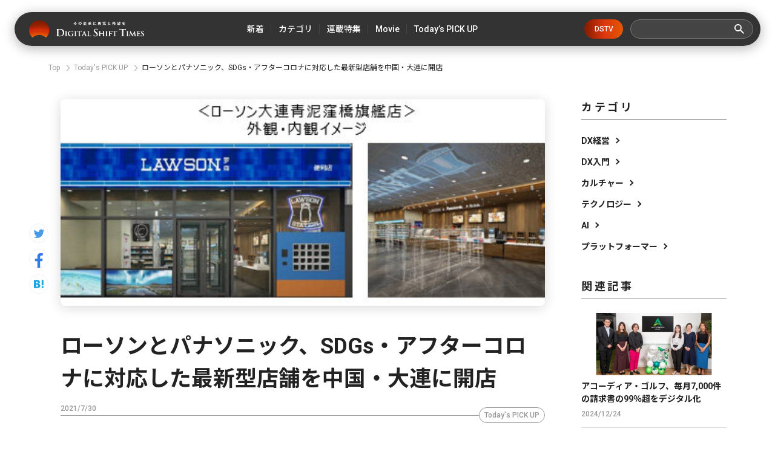

--- FILE ---
content_type: image/svg+xml
request_url: https://cdn.clipkit.co/tenants/591/resources/assets/000/000/531/original/logo.svg?1685606677
body_size: 8086
content:
<?xml version="1.0" encoding="UTF-8"?><svg id="_レイヤー_2" xmlns="http://www.w3.org/2000/svg" xmlns:xlink="http://www.w3.org/1999/xlink" viewBox="0 0 500 80"><defs><style>.cls-1{fill:none;}.cls-2{fill:#fff;}.cls-3{fill:url(#_名称未設定グラデーション_45);}</style><radialGradient id="_名称未設定グラデーション_45" cx="-532.62" cy="209.32" fx="-532.62" fy="209.32" r="211.29" gradientTransform="translate(514.8 -1.46) scale(.88)" gradientUnits="userSpaceOnUse"><stop offset=".52" stop-color="#fff"/><stop offset=".61" stop-color="#eb6100"/><stop offset=".61" stop-color="#ea6000"/><stop offset=".67" stop-color="#db4305"/><stop offset=".72" stop-color="#d23108"/><stop offset=".76" stop-color="#cf2b0a"/><stop offset=".79" stop-color="#b82607"/><stop offset=".84" stop-color="#9e2204"/><stop offset=".89" stop-color="#8c1e01"/><stop offset=".94" stop-color="#811c00"/><stop offset="1" stop-color="#7e1c00"/></radialGradient></defs><g id="_レイヤー_1-2"><g><rect class="cls-1" width="500" height="80"/><g><g><g><path class="cls-2" d="m121.95,52.78c0-6.6,0-7.81-.09-9.2-.09-1.48-.43-2.17-1.86-2.47-.35-.09-1.08-.13-1.68-.13-.47,0-.73-.09-.73-.39s.3-.39.95-.39c2.29,0,5.01.13,6.22.13,1.34,0,4.06-.13,6.65-.13,5.4,0,12.61,0,17.32,4.95,2.16,2.26,4.19,5.86,4.19,11.02,0,5.47-2.29,9.64-4.71,12.11-1.99,2.04-6.48,5.12-14.47,5.12-1.55,0-3.33-.13-4.97-.26-1.64-.13-3.15-.26-4.23-.26-.48,0-1.43,0-2.46.04-.99,0-2.12.09-2.98.09-.56,0-.86-.13-.86-.43,0-.22.17-.35.69-.35.65,0,1.17-.09,1.55-.17.86-.17,1.08-1.13,1.25-2.39.22-1.82.22-5.25.22-9.24v-7.64Zm5.4,4.77c0,4.6.04,7.94.09,8.77.04,1.09.13,2.82.48,3.3.56.82,2.25,1.74,5.66,1.74,4.4,0,7.34-.87,9.93-3.13,2.76-2.39,3.63-6.34,3.63-10.81,0-5.51-2.29-9.07-4.15-10.85-3.97-3.82-8.9-4.34-12.26-4.34-.86,0-2.46.13-2.81.3-.39.17-.52.39-.52.87-.04,1.48-.04,5.25-.04,8.68v5.47Z"/><path class="cls-2" d="m158.77,58.62c0-4.7,0-5.43-.07-6.44s-.4-1.52-1.08-1.66c-.33-.07-.72-.11-1.12-.14-.33,0-.5-.11-.5-.36,0-.18.22-.29.72-.29,1.26,0,3.42.11,4.21.11.72,0,2.84-.11,4.07-.11.43,0,.61.11.61.29,0,.25-.18.36-.5.36-.32.04-.47.04-.83.11-.86.14-1.12.69-1.19,1.74-.11.98-.11,1.7-.11,6.4v5.43c0,2.89.04,5.24.18,6.55.07.83.33,1.48,1.26,1.59.47.11.9.11,1.37.14.4,0,.54.18.54.33,0,.22-.25.33-.61.33-2.12,0-4.17-.11-4.93-.11-.61,0-2.77.11-4.03.11-.43,0-.65-.11-.65-.33,0-.14.14-.33.54-.33.43-.04.68-.04.97-.11.61-.14.9-.69.97-1.56.18-1.3.18-3.62.18-6.62v-5.43Z"/><path class="cls-2" d="m191.52,70.74c0,1.01-.07,1.09-.47,1.3-1.98.98-5.11,1.34-7.63,1.34-7.99,0-14.76-3.62-14.76-12.05,0-4.96,2.66-8.36,5.54-10.06,3.1-1.77,6.05-1.99,8.64-1.99,2.16,0,4.75.33,5.54.51.72.11,1.84.29,2.59.33.36.04.4.22.4.43,0,.36-.25,1.27-.25,5.17,0,.51-.11.65-.36.65s-.29-.18-.32-.43c-.11-.65-.22-1.52-.97-2.35-.86-1.19-3.42-2.64-7.13-2.64-1.87,0-4.14.22-6.19,1.99-1.69,1.45-2.73,3.65-2.73,7.31,0,6.37,4.03,11.43,10.72,11.43.76,0,1.8,0,2.48-.36.47-.18.58-.58.58-1.09v-2.6c0-1.48,0-2.57-.04-3.54-.04-1.19-.33-1.77-1.4-1.92-.29-.04-.76-.07-1.22-.11-.29,0-.5-.14-.5-.32,0-.22.22-.29.69-.29,1.73,0,3.78.07,4.75.07s2.73-.07,3.92-.07c.4,0,.65.07.65.29,0,.18-.18.29-.43.32-.4.04-.47.04-.86.07-.9.11-1.15.69-1.19,1.74-.04.98-.04,2.17-.04,3.73v3.15Z"/><path class="cls-2" d="m199.11,58.62c0-4.7,0-5.43-.07-6.44s-.4-1.52-1.08-1.66c-.33-.07-.72-.11-1.12-.14-.33,0-.5-.11-.5-.36,0-.18.22-.29.72-.29,1.26,0,3.42.11,4.21.11.72,0,2.84-.11,4.07-.11.43,0,.61.11.61.29,0,.25-.18.36-.5.36-.32.04-.47.04-.83.11-.86.14-1.12.69-1.19,1.74-.11.98-.11,1.7-.11,6.4v5.43c0,2.89.04,5.24.18,6.55.07.83.33,1.48,1.26,1.59.47.11.9.11,1.37.14.4,0,.54.18.54.33,0,.22-.25.33-.61.33-2.12,0-4.17-.11-4.93-.11-.61,0-2.77.11-4.03.11-.43,0-.65-.11-.65-.33,0-.14.14-.33.54-.33.43-.04.68-.04.97-.11.61-.14.9-.69.97-1.56.18-1.3.18-3.62.18-6.62v-5.43Z"/><path class="cls-2" d="m220.63,64.05c0,2.75,0,5.17.14,6.51.11.83.29,1.52,1.26,1.63.43.07,1.08.11,1.55.14.36,0,.54.14.54.29,0,.22-.22.36-.65.36-2.09,0-4.28-.11-5.07-.11-.72,0-2.91.11-4.14.11-.43,0-.65-.14-.65-.36,0-.14.14-.29.54-.29.43-.04.79-.04,1.08-.11.69-.14.86-.8.97-1.7.14-1.3.14-3.62.14-6.47v-12.52c-1.19,0-3.56,0-5,.11-1.84.14-2.38.29-2.81,1.09-.22.4-.29.65-.43,1.01-.07.22-.18.36-.36.36-.22,0-.29-.18-.29-.54.04-.65.61-3.22.68-3.62.07-.43.18-.65.36-.65.25,0,.54.29,1.33.36.86.11,2.16.18,3.24.18h12.74c1.01,0,1.69-.11,2.16-.18s.72-.14.9-.14c.22,0,.25.18.25.72,0,.61-.14,2.86-.14,3.65-.04.33-.11.51-.33.51-.25,0-.29-.18-.32-.62,0-.11-.04-.25-.04-.4-.07-.83-.83-1.66-3.49-1.7-.86-.07-2.19-.11-4.17-.14v12.52Z"/><path class="cls-2" d="m235.17,65.35c-.14,0-.22.07-.29.25l-1.58,3.94c-.29.76-.47,1.52-.47,1.88,0,.9,1.12.94,1.8.94.43,0,.54.14.54.29,0,.25-.25.33-.58.33-1.12,0-2.41-.11-3.53-.11-.36,0-2.16.11-3.82.11-.4,0-.57-.07-.57-.33,0-.18.18-.33.43-.33,2.27-.22,2.77-.65,3.6-2.75l7.63-18.12c.65-1.7,1.01-2.39,1.4-2.39.29,0,.47.32.83,1.12.61,1.77,5.94,14.11,7.95,18.74,1.15,2.71,2.05,3.18,2.81,3.33.32.07.86.07,1.19.07.4,0,.54.14.54.33,0,.22-.14.33-.61.33-1.51,0-5.29.07-7.56-.07-.33-.04-.54-.11-.54-.29,0-.14.14-.22.32-.29.32-.11.58-.22.36-.65l-2.45-6.11c-.04-.14-.14-.22-.29-.22h-7.13Zm6.44-1.81c.18,0,.18-.07.14-.18l-2.81-7.38c-.11-.29-.22-.36-.36,0l-2.84,7.38c-.04.11,0,.18.14.18h5.72Z"/><path class="cls-2" d="m259.42,64.05c0,3.8,0,5.93.65,6.47.5.51,1.3.72,3.81.72,1.66,0,2.88-.04,3.71-.8.43-.4.83-1.23.94-1.99.07-.29.11-.58.36-.58s.29.25.29.62c0,.4-.29,2.86-.54,3.73-.22.72-.36.83-1.94.83-3.2,0-6.12-.18-9.5-.18-1.29,0-2.63.11-4.1.11-.43,0-.68-.11-.68-.33,0-.14.18-.29.54-.33.4-.04.76-.04,1.01-.11.76-.18.97-.76,1.08-1.95.14-1.27.14-3.58.14-6.22v-5.43c0-4.7,0-5.43-.07-6.4-.07-1.01-.32-1.48-1.29-1.7-.25-.07-.68-.11-1.08-.14-.36,0-.57-.11-.57-.32s.25-.33.76-.33c1.51,0,3.45.11,4.39.11.68,0,3.28-.11,4.5-.11.5,0,.69.11.69.33s-.18.32-.61.32c-.36.04-.79.04-1.19.14-.86.14-1.12.65-1.19,1.74-.07.98-.07,1.66-.07,6.44v5.35Z"/><path class="cls-2" d="m281.39,72.48c-.69-.3-.82-.52-.82-1.48,0-2.39.17-4.99.22-5.69.04-.65.17-1.13.52-1.13.39,0,.43.39.43.74,0,.56.17,1.48.39,2.21.95,3.21,3.5,4.38,6.18,4.38,3.89,0,5.79-2.65,5.79-4.95,0-2.13-.65-4.12-4.23-6.94l-1.99-1.56c-4.75-3.73-6.39-6.77-6.39-10.29,0-4.77,3.97-8.2,9.97-8.2,1.64,0,2.94.17,3.97.35.73.13,1.3.26,1.77.39.39.09.6.22.6.52,0,.56-.17,1.82-.17,5.21,0,.96-.13,1.3-.48,1.3-.3,0-.43-.26-.43-.78,0-.39-.22-1.74-1.12-2.86-.65-.82-1.9-2.13-4.71-2.13-3.2,0-5.14,1.87-5.14,4.47,0,2,.99,3.52,4.58,6.25l1.21.91c5.23,3.95,7.08,6.94,7.08,11.07,0,2.52-.95,5.51-4.06,7.55-2.16,1.39-4.58,1.78-6.87,1.78-2.51,0-4.45-.3-6.31-1.13Z"/><path class="cls-2" d="m321,59.42c.11,0,.22-.07.22-.22v-.65c0-4.67,0-5.46-.07-6.44-.07-1.01-.32-1.41-1.37-1.63-.25-.04-.79-.07-1.19-.11-.4,0-.58-.14-.58-.36s.22-.29.65-.29c1.76,0,3.89.11,4.68.11.65,0,2.95-.11,4.25-.11.43,0,.61.07.61.29s-.14.36-.54.36c-.33.04-.58.04-.94.11-.86.11-1.12.58-1.19,1.63-.07.98-.07,1.81-.07,6.51v5.43c0,2.86,0,5.17.18,6.47.07.9.29,1.56,1.22,1.7.43.07,1.15.07,1.58.11.36,0,.5.18.5.33,0,.22-.25.33-.61.33-2.09,0-4.32-.11-5.15-.11-.68,0-2.74.11-4.07.11-.47,0-.65-.11-.65-.33,0-.14.11-.33.5-.33.43-.04.83-.04,1.12-.11.65-.14.83-.8.94-1.74.18-1.27.18-3.54.18-6.37v-2.64c0-.14-.11-.18-.22-.18h-11.66c-.11,0-.22.04-.22.18v2.75c0,2.86,0,4.99.18,6.33.07.87.32,1.52,1.26,1.63.47.11,1.12.11,1.55.14.36,0,.54.18.54.33,0,.22-.25.33-.65.33-2.02,0-4.32-.11-5.11-.11-.65,0-2.88.11-4.14.11-.36,0-.61-.11-.61-.33,0-.14.11-.33.5-.33.47-.04.83-.04,1.12-.11.65-.14.86-.83.94-1.74.18-1.27.18-3.58.18-6.44v-5.43c0-4.67,0-5.5-.07-6.47-.07-1.05-.32-1.45-1.4-1.66-.25-.07-.72-.07-1.15-.11-.4,0-.54-.14-.54-.36s.25-.29.65-.29c1.73,0,3.82.11,4.64.11s2.95-.11,4.21-.11c.5,0,.69.11.69.33s-.25.32-.58.32c-.29.04-.68.07-.94.11-.86.11-1.12.62-1.19,1.66-.07.98-.07,1.88-.07,6.4v.65c0,.14.11.22.22.22h11.66Z"/><path class="cls-2" d="m334.49,58.62c0-4.7,0-5.43-.07-6.44s-.4-1.52-1.08-1.66c-.33-.07-.72-.11-1.12-.14-.33,0-.5-.11-.5-.36,0-.18.22-.29.72-.29,1.26,0,3.42.11,4.21.11.72,0,2.84-.11,4.07-.11.43,0,.61.11.61.29,0,.25-.18.36-.5.36-.32.04-.47.04-.83.11-.86.14-1.12.69-1.19,1.74-.11.98-.11,1.7-.11,6.4v5.43c0,2.89.04,5.24.18,6.55.07.83.33,1.48,1.26,1.59.47.11.9.11,1.37.14.4,0,.54.18.54.33,0,.22-.25.33-.61.33-2.12,0-4.17-.11-4.93-.11-.61,0-2.77.11-4.03.11-.43,0-.65-.11-.65-.33,0-.14.14-.33.54-.33.43-.04.68-.04.97-.11.61-.14.9-.69.97-1.56.18-1.3.18-3.62.18-6.62v-5.43Z"/><path class="cls-2" d="m347.7,58.62c0-4.7,0-5.5-.07-6.47-.07-1.05-.32-1.56-1.33-1.74-.25-.07-.76-.11-1.22-.14-.29,0-.54-.04-.54-.25s.25-.29.76-.29c1.51,0,2.99.11,4.57.11,1.12,0,7.88,0,8.57-.04.61-.04,1.04-.04,1.37-.14.18-.04.32-.18.5-.18.11,0,.22.14.22.29,0,.22-.14.65-.25,1.45-.04.36-.11,2.06-.14,2.57-.04.29-.11.47-.32.47s-.29-.14-.32-.51c0-.25,0-.72-.18-1.16-.25-.47-.86-.87-2.09-.94-1.12-.04-3.96-.07-4.93-.11-.18,0-.29.11-.29.4v7.52c0,.22.04.29.22.29.9.04,2.99,0,4.14-.04,1.84,0,2.3,0,2.74-.58.18-.22.25-.33.43-.33.11,0,.18.11.18.29,0,.22-.14,1.12-.25,2.06-.07.65-.11,2.1-.11,2.35,0,.29,0,.58-.29.58-.22,0-.29-.22-.29-.47,0-.18-.07-.54-.18-.87-.14-.54-.61-1.09-1.69-1.19-.83-.07-4.07-.11-4.68-.11-.14,0-.22.11-.22.33v2.42c0,2.93,0,5.1.18,6.4.07.9.29,1.56,1.26,1.7.43.07,1.12.07,1.55.11.4,0,.58.11.58.25,0,.22-.22.33-.72.33-1.94,0-3.67-.11-4.97-.11-1.08,0-3.13.11-4.25.11-.43,0-.65-.07-.65-.33,0-.14.11-.25.47-.25.47-.04.86-.04,1.19-.11.65-.14.83-.83.93-1.77.14-1.41.14-3.51.14-6.47v-5.43Z"/><path class="cls-2" d="m374.54,64.05c0,2.75,0,5.17.14,6.51.11.83.29,1.52,1.26,1.63.43.07,1.08.11,1.55.14.36,0,.54.14.54.29,0,.22-.22.36-.65.36-2.09,0-4.28-.11-5.07-.11-.72,0-2.91.11-4.14.11-.43,0-.65-.14-.65-.36,0-.14.14-.29.54-.29.43-.04.79-.04,1.08-.11.69-.14.86-.8.97-1.7.14-1.3.14-3.62.14-6.47v-12.52c-1.19,0-3.56,0-5,.11-1.84.14-2.38.29-2.81,1.09-.22.4-.29.65-.43,1.01-.07.22-.18.36-.36.36-.22,0-.29-.18-.29-.54.04-.65.61-3.22.68-3.62.07-.43.18-.65.36-.65.25,0,.54.29,1.33.36.86.11,2.16.18,3.24.18h12.74c1.01,0,1.69-.11,2.16-.18s.72-.14.9-.14c.22,0,.25.18.25.72,0,.61-.14,2.86-.14,3.65-.04.33-.11.51-.32.51-.25,0-.29-.18-.32-.62,0-.11-.04-.25-.04-.4-.07-.83-.83-1.66-3.49-1.7-.86-.07-2.19-.11-4.17-.14v12.52Z"/><path class="cls-2" d="m409.6,60.42c0,3.99,0,7.42.22,9.29.13,1.21.39,2.17,1.68,2.34.6.09,1.55.17,2.2.17.47,0,.69.13.69.35,0,.3-.34.43-.82.43-2.85,0-5.57-.13-6.78-.13-.99,0-3.71.13-5.44.13-.56,0-.86-.13-.86-.43,0-.22.17-.35.69-.35.65,0,1.17-.09,1.55-.17.86-.17,1.12-1.13,1.25-2.39.22-1.82.22-5.25.22-9.24v-17.79c-1.64.04-4.32.13-6.43.17-2.51.09-3.54.3-4.19,1.26-.43.65-.65,1.17-.73,1.52-.09.35-.22.52-.48.52-.3,0-.39-.22-.39-.69,0-.69.82-4.64.91-4.99.13-.56.26-.82.52-.82.35,0,.78.43,1.86.52,1.25.13,2.89.22,4.32.22h17.1c1.38,0,2.33-.13,2.98-.22.65-.13.99-.22,1.16-.22.3,0,.35.26.35.91,0,.91-.13,3.91-.13,5.03-.04.43-.13.69-.39.69-.35,0-.43-.22-.47-.87,0-.13-.04-.35-.04-.48-.09-1.13-1.25-2.34-5.1-2.43-1.12-.04-2.89-.09-5.44-.13v17.79Z"/><path class="cls-2" d="m425.44,58.62c0-4.7,0-5.43-.07-6.44s-.4-1.52-1.08-1.66c-.33-.07-.72-.11-1.12-.14-.33,0-.5-.11-.5-.36,0-.18.22-.29.72-.29,1.26,0,3.42.11,4.21.11.72,0,2.84-.11,4.07-.11.43,0,.61.11.61.29,0,.25-.18.36-.5.36-.32.04-.47.04-.83.11-.86.14-1.12.69-1.19,1.74-.11.98-.11,1.7-.11,6.4v5.43c0,2.89.04,5.24.18,6.55.07.83.33,1.48,1.26,1.59.47.11.9.11,1.37.14.4,0,.54.18.54.33,0,.22-.25.33-.61.33-2.12,0-4.17-.11-4.93-.11-.61,0-2.77.11-4.03.11-.43,0-.65-.11-.65-.33,0-.14.14-.33.54-.33.43-.04.68-.04.97-.11.61-.14.9-.69.97-1.56.18-1.3.18-3.62.18-6.62v-5.43Z"/><path class="cls-2" d="m462.83,69c.29,1.92.61,2.75,1.55,3.04.9.25,1.51.25,1.94.29.32,0,.54.11.54.29,0,.25-.36.36-.83.36-1.15,0-5.18-.07-6.88-.22-.68-.04-.9-.14-.9-.33,0-.14.14-.32.36-.4.25-.11.32-.36.18-1.34l-1.76-13.17-6.91,13.67c-.72,1.48-.9,1.74-1.15,1.74-.32,0-.61-.58-1.19-1.59-.83-1.45-3.24-5.9-3.78-6.95-.32-.69-2.19-4.49-3.2-6.58l-1.55,11.65c-.07.72-.07,1.16-.07,1.63,0,.65.36.94.93,1.09.58.11.97.11,1.33.14.29,0,.47.14.47.29,0,.29-.25.36-.72.36-1.37,0-2.81-.11-3.49-.11-.65,0-2.2.11-3.24.11-.29,0-.54-.07-.54-.36,0-.14.18-.29.5-.29.25-.04.5-.04.93-.07.94-.18,1.19-1.3,1.37-2.53l3.06-19.75c.14-.62.32-.9.57-.9.29,0,.47.18.94,1.01l8.71,16.82,8.64-17.04c.32-.51.47-.8.76-.8.32,0,.5.32.61,1.01l2.81,18.92Z"/><path class="cls-2" d="m470.42,58.62c0-4.7,0-5.53-.07-6.55s-.32-1.41-1.29-1.63c-.29-.07-.79-.07-1.22-.11-.36,0-.54-.11-.54-.32s.22-.29.72-.29c1.51,0,2.95.11,4.53.11.97,0,7.56,0,8.13-.04.61-.07,1.15-.14,1.44-.18.18-.04.36-.14.5-.14.18,0,.22.14.22.29,0,.22-.22.65-.29,1.95-.04.58-.07,1.19-.14,2.13,0,.18-.07.51-.36.51-.22,0-.29-.18-.33-.58,0-.14,0-.61-.18-1.01-.22-.58-.5-.9-2.05-1.09-.61-.07-3.85-.14-4.57-.14-.14,0-.22.11-.22.33v7.49c0,.22.04.32.22.32.76,0,4.21,0,5-.04.9-.07,1.37-.18,1.66-.51.22-.29.36-.4.5-.4s.22.07.22.25c0,.22-.14.9-.25,2.39,0,.61-.11,1.92-.11,2.17s-.04.58-.32.58c-.22,0-.32-.33-.32-.51-.04-.29-.04-.47-.11-.83-.18-.69-.54-1.16-1.8-1.27-.65-.07-3.67-.11-4.46-.11-.18,0-.22.14-.22.33v2.35c0,1.05-.04,3.58,0,4.52.07,2.13.54,2.6,3.85,2.6.83,0,2.16,0,2.95-.36.83-.4,1.19-1.01,1.44-2.32.07-.33.14-.51.4-.51s.25.29.25.62c0,.8-.25,3-.43,3.62-.22.8-.5.8-1.69.8-3.13,0-5.83-.18-9.03-.18-1.29,0-2.59.11-4.1.11-.43,0-.65-.11-.65-.33,0-.14.11-.33.54-.33.43-.04.83-.04,1.12-.11.65-.14.83-.83.93-1.92.14-1.27.14-3.62.14-6.26v-5.43Z"/><path class="cls-2" d="m487.04,72.58c-.5-.22-.61-.43-.61-1.05,0-1.84.11-3.65.14-4.2.04-.51.14-.8.4-.8.29,0,.32.25.36.51.04.4.04.94.22,1.45.65,2.35,2.63,3.33,4.68,3.33,2.88,0,4.17-1.77,4.17-3.36,0-1.45-.43-2.82-3.1-4.77l-1.51-1.16c-3.56-2.71-4.72-4.77-4.72-7.31,0-3.4,2.91-5.93,7.41-5.93,1.44,0,2.3.18,3.2.33.5.07.94.18,1.3.22.29.04.36.18.36.4,0,.51-.14,1.37-.14,3.83,0,.69-.11.94-.36.94-.22,0-.33-.22-.36-.61-.04-.4-.25-1.27-.72-1.95-.54-.83-1.55-1.63-3.6-1.63-2.38,0-3.74,1.3-3.74,3.07,0,1.34.65,2.53,3.24,4.31l1.01.69c4.03,2.75,5.33,4.88,5.33,7.81,0,1.88-.79,4.02-3.09,5.46-1.62.98-3.46,1.23-5.11,1.23-1.94,0-3.38-.22-4.75-.8Z"/></g><g><path class="cls-2" d="m195.89,9.02c.52.07.84.08,1.59.08,1.46,0,3.55-.08,4.81-.18.78-.07,1.18-.13,1.52-.26l1.05,1.35c-.34.24-.42.31-.94.8-1.17,1.07-3,2.54-4.46,3.55.81-.11,1.98-.23,3.94-.39,1.02-.08,1.76-.13,2.14-.16.58-.06,1.01-.1,1.15-.11.26-.02.31-.02.53-.06l.11,1.9h-.49c-1.85,0-3.3.26-4.5.8-1.31.6-2.2,1.6-2.2,2.47,0,1.06,1.16,1.64,3.26,1.64.61,0,1.07-.03,1.54-.15l.08,2.07c-.18-.02-.37-.02-.6-.02-.11,0-.37,0-.83.02h-.21c-.99,0-2.17-.18-3.01-.46-1.39-.44-2.28-1.56-2.28-2.85,0-.77.31-1.5.87-2.12.45-.49.86-.78,1.73-1.24-.7.13-1.21.21-1.99.31-.73.1-1.33.16-1.78.23-.65.08-1.52.2-2.61.36-.32.05-.44.08-.74.16l-.2-1.99c.11.02.21.02.26.02.32,0,1-.05,1.39-.1.08-.02.29-.03.61-.08.39-.03.55-.06.92-.13,1.43-.86,3.76-2.75,4.97-4-1.25.18-1.83.23-4.52.36-.42.02-.7.05-1.04.1l-.1-1.92Z"/><path class="cls-2" d="m221.06,17.81c-.92,2.1-1.96,3.06-3.29,3.06-1.85,0-3.17-1.89-3.17-4.51,0-1.79.63-3.47,1.78-4.74,1.36-1.5,3.27-2.28,5.57-2.28,3.89,0,6.41,2.38,6.41,6.04,0,2.82-1.46,5.06-3.94,6.07-.78.33-1.41.49-2.54.68-.28-.86-.47-1.22-.99-1.9,1.49-.2,2.46-.46,3.22-.9,1.41-.78,2.25-2.33,2.25-4.07,0-1.56-.7-2.83-1.99-3.61-.5-.29-.92-.42-1.64-.49-.31,2.56-.87,4.8-1.68,6.64Zm-2.38-5.83c-1.36.98-2.2,2.65-2.2,4.4,0,1.33.57,2.39,1.28,2.39.53,0,1.09-.68,1.67-2.08.61-1.47,1.15-3.66,1.34-5.5-.84.1-1.42.33-2.09.8Z"/><path class="cls-2" d="m247.4,17.5q-.24.21-.97.94c-.73.7-1.36,1.25-2.06,1.76,1.72.62,3.11.86,5.73.96-.42.62-.7,1.19-.89,1.84-1.88-.26-2.67-.42-4.03-.83-1.05-.31-1.62-.52-2.51-.96-2.06.98-3.72,1.38-6.9,1.71-.24-.72-.47-1.16-.87-1.71,2.58-.03,4.02-.28,6.06-1.01-.73-.5-1.13-.85-1.68-1.42-.84.54-1.46.85-2.48,1.22-.29-.57-.5-.88-.99-1.43,1.28-.39,2.41-.98,3.43-1.76.83-.65,1.31-1.17,1.68-1.79l1.6.67q-.08.11-.27.33s-.1.11-.21.24c-.03.05-.08.11-.15.2h3.06c.73,0,1.15-.03,1.41-.1l1.04,1.14Zm-7.97-5.62c-.46.93-.73,1.37-1.3,2.08-.5.63-.81.96-1.52,1.6-.16-.13-.28-.23-.34-.29q-.42-.34-.63-.51l-.27-.2c-.07-.05-.13-.08-.18-.13.68-.52.99-.8,1.41-1.25.6-.67.89-1.16,1.26-2.04l1.57.73Zm-2.27-1.01c-.83,0-1.3.02-1.8.08v-1.74c.47.07,1.02.1,1.91.1h4.28v-.33c0-.44-.02-.73-.08-1.06h2.02c-.06.33-.08.62-.08,1.04v.34h4.29c.86,0,1.44-.03,1.96-.1v1.74c-.53-.05-1.13-.08-1.91-.08h-2.56v3.3c0,.91-.37,1.22-1.51,1.22-.52,0-.96-.02-1.28-.03-.05-.62-.2-1.07-.5-1.59.5.08.84.11,1.23.11.31,0,.37-.07.37-.31v-2.7h-1.51c-.05,1.46-.21,2.28-.65,3.11-.44.81-1.07,1.43-2.12,2.07-.37-.41-.76-.7-1.44-1.09,1.26-.65,1.73-1.07,2.09-1.82.29-.63.42-1.24.44-2.26h-3.16Zm3.35,7c.53.54,1.25,1.06,2.11,1.53.83-.49,1.31-.85,2.04-1.53h-4.15Zm6.28-6.56c1.13,1.04,1.9,1.87,2.91,3.13l-1.52,1.16c-.89-1.43-1.41-2.1-2.72-3.39l1.33-.9Z"/><path class="cls-2" d="m267.27,11.77c0,.57.02.91.08,1.3-.65-.03-1.07-.05-1.51-.05h-1.49v.78h3.37c.86,0,1.22-.02,1.73-.06-.05.46-.07.8-.07,1.46v1.46c0,.68.02.99.07,1.45-.49-.05-.83-.06-1.8-.06h-3.3v.83h4.52c.84,0,1.41-.03,1.94-.1v1.81c-.58-.07-1.17-.1-1.94-.1h-4.52v.68c0,.7.03,1.2.13,1.86h-1.98c.08-.67.11-1.19.11-1.86v-.68h-4.27c-.79,0-1.41.03-1.98.1v-1.81c.53.07,1.09.1,1.94.1h4.31v-.83h-3.01c-.97,0-1.33.02-1.8.06.05-.47.06-.81.06-1.45v-1.46c0-.63-.02-.99-.06-1.46.52.05.87.06,1.73.06h3.08v-.78h-1.34c-.45,0-.92.02-1.52.05.07-.42.08-.75.08-1.3v-1.06h-1.57c-.79,0-1.39.03-1.91.08v-1.74c.5.06,1.08.1,1.91.1h1.57c0-.49-.02-.8-.08-1.19h1.86c-.07.39-.08.67-.08,1.19h4.03c0-.49-.02-.81-.08-1.19h1.86c-.07.36-.08.67-.08,1.19h1.65c.94,0,1.46-.03,1.93-.1v1.74c-.57-.05-1.1-.08-1.91-.08h-1.67v1.06Zm-4.65,3.48h-3.01v1.37h3.01v-1.37Zm-1.08-4.54v.93h4.03v-.93h-4.03Zm6.12,5.91v-1.37h-3.3v1.37h3.3Z"/><path class="cls-2" d="m278.85,22.11c-.02-.29-.03-.39-.08-.77-.31-1.97-.42-3.22-.42-4.87,0-2.1.19-3.96.66-6.36.18-.91.21-1.07.24-1.51l2.14.23c-.39.96-.76,2.78-1.02,4.87-.16,1.22-.23,2.18-.24,3.6,0,.36-.02.49-.03.9.18-.57.21-.68.84-2.15l1.3.59c-.89,1.89-1.44,3.78-1.44,4.93,0,.1,0,.23.02.44l-1.96.11Zm6.9-6.43c-.81.94-1.15,1.64-1.15,2.34,0,.93.89,1.42,2.58,1.42,1.42,0,2.83-.23,3.85-.62l.16,2.07c-.23.02-.29.03-.66.1-1.3.21-2.28.31-3.35.31-2.01,0-3.3-.46-4.02-1.42-.31-.41-.48-1.01-.48-1.6,0-1.06.48-2.15,1.49-3.35l1.59.75Zm-2.67-5.39c.73.2,1.59.26,3,.26,1.8,0,3.34-.15,4.4-.44l.1,1.97c-.13.02-.37.05-1.15.15-1.04.13-2.27.2-3.47.2s-1.2,0-2.91-.18l.03-1.95Z"/><path class="cls-2" d="m303.87,11.4c-.63-.34-1.04-.52-1.65-.75l.95-.78h-1.75c-.84,0-1.33.02-1.78.08v-1.68c.52.06,1.1.1,2.04.1h6.69c1.02,0,1.36-.02,1.73-.08l.89,1.14c-.26.13-.36.2-.63.36-1.12.72-1.96,1.21-2.8,1.61h2.4c.79,0,1.28-.02,1.78-.07-.05.44-.07.81-.07,1.48v2.83c0,.67.02,1.04.07,1.46-.47-.03-.78-.05-1.57-.05h-3.81c-.03.36-.05.47-.1.76h4.57c.65,0,1-.02,1.34-.06-.03.18-.05.31-.11,1.03-.15,1.91-.33,2.72-.66,3.17-.39.54-.97.72-2.38.72-.44,0-1.39-.02-1.88-.05-.08-.68-.16-1.01-.44-1.64.99.15,1.62.2,2.49.2.81,0,.96-.24,1.07-1.84h-4.52c-.47.96-1.15,1.69-2.12,2.3-.99.62-2.22,1.01-4.28,1.37-.33-.68-.45-.91-.99-1.6,1.65-.15,2.59-.33,3.6-.72.83-.33,1.39-.73,1.88-1.35h-3.53c-.73,0-1.12.02-1.49.08v-1.66c.35.05.74.06,1.51.06h4.18c.07-.29.08-.41.1-.76h-3.3c-.78,0-1.1.02-1.57.05.05-.44.07-.83.07-1.46v-2.83c0-.63-.02-1.03-.07-1.48.5.05.99.07,1.78.07h2.36Zm-2.4,2.2h3.3v-.86h-3.3v.86Zm0,2.1h3.3v-.86h-3.3v.86Zm2.17-5.83c.7.31,1.26.62,1.99,1.11.87-.41,1.38-.68,2.01-1.11h-4Zm2.78,2.87v.86h3.56v-.86h-3.56Zm0,2.1v.86h3.56v-.86h-3.56Z"/><path class="cls-2" d="m322.87,10.8c-.71,1.07-1.42,1.9-2.41,2.83-.42-.54-.76-.88-1.26-1.27,1.38-1.22,2.27-2.35,2.93-3.68.21-.41.31-.68.36-1.03l1.94.29q-.15.28-.57,1.14h7.47c.92,0,1.49-.03,2.03-.11v1.92c-.53-.07-1.17-.1-2.03-.1h-8.45Zm5.43,11.72c-.97-.94-1.7-1.61-2.82-2.51-1.25,1.07-2.35,1.77-4.68,2.93-.32-.57-.57-.88-1.21-1.53,2.2-.94,3.3-1.55,4.49-2.47-.99-.73-1.54-1.09-2.82-1.86l1.18-1.09c1.18.68,1.72,1.03,2.87,1.81.76-.81,1.22-1.48,1.41-2.08l1.73.83c-.16.18-.34.42-.7.91-.39.55-.65.9-1.05,1.35.99.78,1.8,1.45,2.82,2.36l-1.21,1.35Zm-6.28-6.98c-.84,0-1.38.03-1.86.1v-1.71c.37.06.76.08,1.39.08h8.23c1.07,0,1.41-.02,1.89-.07-.07.52-.08.94-.08,1.48,0,1.73.16,3.14.45,4.18.2.63.29.85.57,1.11.23-.31.34-1.07.39-2.41.53.51.86.72,1.39.98-.26,2.56-.76,3.6-1.75,3.6-.73,0-1.55-.85-2.01-2.08-.5-1.33-.71-2.87-.74-5.26h-7.87Zm.39-4c.21.03.73.07,1.21.07h6.79c.81,0,1.36-.03,1.72-.08v1.61c-.48-.07-.91-.08-1.72-.08h-6.46c-.66,0-1.1.02-1.54.07v-1.58Z"/><path class="cls-2" d="m346.62,8.22c.06,1.09.55,3.44,1.07,5.1q1.05-.39,4.2-1.43c.29-.1.37-.13.61-.24l.7,2.05c-1.41.28-3.53.9-5.34,1.56-2.36.88-3.55,1.92-3.55,3.09s1.1,1.69,3.71,1.69c2.03,0,4.02-.24,5.23-.67l.18,2.23c-.36,0-.44.02-1.31.11-1.75.18-2.66.24-3.79.24-2.25,0-3.66-.28-4.7-.9-.89-.54-1.41-1.55-1.41-2.72,0-1.09.52-2.13,1.44-2.91.63-.54,1.15-.86,2.2-1.4-.4-1.32-.68-2.41-1.08-4.41-.16-.78-.18-.81-.26-1.06l2.11-.34Z"/><path class="cls-2" d="m368.62,16.3c0-.62-.02-.91-.07-1.24h1.81c-.05.29-.07.59-.07,1.24h2.98c.68,0,1.1-.02,1.52-.06-.05.39-.07.76-.07,1.29v2.91c0,.75-.16,1.12-.63,1.35-.24.13-.83.21-1.39.21-.36,0-.76-.02-1.1-.03-.07-.62-.15-.98-.39-1.66.47.08,1.02.13,1.26.13.42,0,.55-.08.55-.37v-2.23h-2.74v3.4c0,.86.03,1.32.1,1.74h-1.88c.07-.47.1-.96.1-1.74v-3.4h-2.54v2.65c0,.86.02,1.27.08,1.69h-1.88c.07-.47.1-.96.1-1.69v-2.12c-.74.63-1.31,1.04-2.19,1.6-.39-.77-.52-.98-.96-1.5,1.72-.94,3.14-2.15,4.44-3.74h-2.11c-1,0-1.47.02-2.07.08v-1.77c.5.07,1.05.1,2.07.1h3.17c.26-.47.44-.88.5-1.27l1.91.29c-.1.16-.16.29-.33.6-.1.2-.1.21-.19.37h5.51c.99,0,1.54-.03,2.04-.1v1.77c-.52-.07-.99-.08-2.04-.08h-6.48c-.41.59-.7.94-1.22,1.58h2.17Zm4.39-3.6c-.99-.59-2.32-1.25-3.55-1.76-1.85.68-3.69,1.12-6.28,1.55-.29-.59-.58-.98-.97-1.42,2.3-.26,3.42-.49,5.13-.99-1.33-.52-2.12-.78-3.55-1.17l1.55-.98c1.1.34,1.68.54,4.02,1.4,1.33-.57,2.28-1.12,2.9-1.66l1.89.93c-.35.16-.37.16-.71.37-.55.33-1.51.85-2.12,1.16,1.05.47,1.52.68,3.24,1.53l-1.55,1.04Z"/><path class="cls-2" d="m388.84,14.95c1.12-1.16,1.77-3.26,1.77-5.68,0-.24-.03-.67-.07-.93.36.05,1.04.08,1.8.08h2.9c.84,0,1.34-.02,1.78-.08-.05.41-.05.47-.07,1.21-.03,1.27-.16,3.34-.26,4.1-.1.9-.31,1.48-.63,1.81-.31.32-.84.46-1.83.46-.23,0-.37,0-1.18-.05,0-.55-.08-.94-.31-1.51.6.11.97.15,1.36.15.63,0,.76-.1.86-.72h-3.42c-.42,1.11-.83,1.77-1.59,2.54h4.63c.87,0,1.34-.03,1.81-.1v1.61c-.5-.06-.96-.08-1.81-.08h-3.95v.8h3.17c1,0,1.02,0,1.64-.08v1.63c-.47-.06-.92-.08-1.64-.08h-3.17v1.01h4.66c.81,0,1.39-.03,1.83-.1v1.68c-.57-.07-1.33-.1-2.01-.1h-10.53c-.7,0-1.34.03-1.99.1v-1.68c.5.08.96.1,1.81.1h4.45v-1.01h-2.92c-.71,0-1.16.02-1.65.08v-1.63c.49.06.78.08,1.65.08h2.92v-.8h-3.71c-1.05,0-1.41.02-1.81.08v-1.61c.5.07.97.1,1.81.1h4.47c-.32-.36-.73-.67-1.25-.94.18-.16.26-.23.37-.34-.92.08-1.73.13-2.4.13-2.06,0-2.64-.29-2.64-1.33v-2.9c-.47,0-.78.03-1.08.08v-1.71c.45.07.81.08,1.54.08h1.33v-.28c0-.47-.03-.85-.08-1.19h1.86c-.07.39-.08.67-.08,1.17v.29h1.07c.71,0,1.08-.02,1.54-.08v1.71c-.46-.07-.86-.08-1.54-.08h-2.88v2.2c0,.39.13.44,1.23.44.62,0,1.51-.08,2.22-.2v1.58Zm3.22-3.13c-.07.34-.08.47-.16.78h3.19q.03-.34.07-.78h-3.09Zm3.17-1.89h-3c-.02.34-.03.46-.03.7h3l.03-.7Z"/><path class="cls-2" d="m404.65,9.9c.66.15,1.7.21,3.76.21.44-.98.58-1.46.65-2.02l2.12.23q-.1.16-.65,1.46c-.08.18-.11.23-.15.29q.13-.02,1.02-.07c1.88-.11,3.35-.29,4.24-.55l.11,1.86q-.46.03-1.28.13c-1.18.15-3.24.28-4.88.33-.47.93-.92,1.58-1.49,2.16l.02.03q.11-.08.32-.24c.6-.46,1.46-.73,2.28-.73,1.26,0,2.06.6,2.32,1.73,1.25-.46,2.07-.75,2.48-.88.87-.31.94-.32,1.2-.49l.76,1.87c-.45.07-.94.2-1.8.44-.23.07-1.04.34-2.43.83v.18q.02.42.02.65v.65c-.02.28-.02.42-.02.54,0,.36.02.59.05.86l-1.88.05c.07-.29.1-1.12.1-1.89v-.39c-.79.37-1.21.6-1.55.85-.57.42-.84.86-.84,1.33,0,.85.78,1.19,2.74,1.19s3.61-.24,4.76-.68l.16,2.1c-.28,0-.36.02-.75.06-1.16.18-2.72.29-4.15.29-1.72,0-2.78-.2-3.61-.68-.74-.42-1.18-1.2-1.18-2.1,0-.67.19-1.19.71-1.81.73-.91,1.65-1.53,3.48-2.3-.08-.6-.4-.88-.99-.88-.94,0-2.07.57-3.32,1.68-.68.57-1.05.98-1.41,1.48l-1.47-1.47c.42-.33.89-.78,1.46-1.45.63-.75,1.62-2.16,1.94-2.78q.07-.13.13-.21c-.07,0-.28.02-.28.02-.26,0-1.68-.03-2.04-.03q-.31-.02-.45-.02s-.15,0-.26.02l.03-1.86Z"/></g></g><path class="cls-3" d="m73.44,78.44c8.87-8.08,14.44-19.75,14.44-32.73C87.88,21.33,68.21,1.56,43.94,1.56S0,21.33,0,45.72c0,12.98,5.57,24.65,14.44,32.73,7.8-7.1,18.15-11.43,29.5-11.43s21.7,4.33,29.5,11.43Z"/></g></g></g></svg>